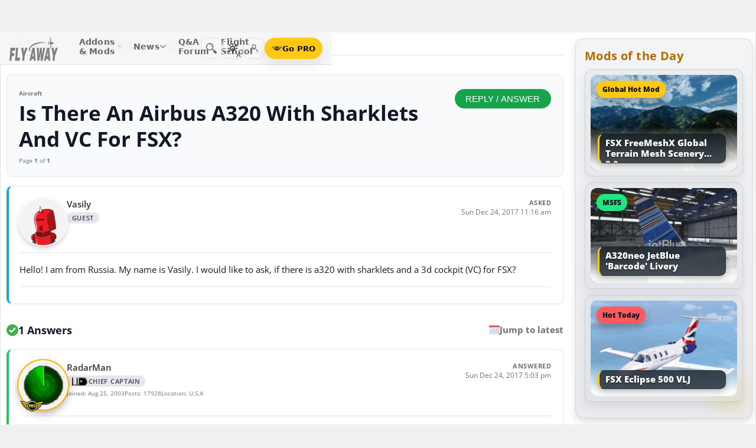

--- FILE ---
content_type: text/html; charset=utf-8
request_url: https://forum.flyawaysimulation.com/forum/topic/40834/is-there-an-airbus-a320-with-sharklets-and-vc-for-fsx/
body_size: 18413
content:
<!DOCTYPE HTML>
<html dir="ltr" lang="en" data-theme="light">
<head>
<meta http-equiv="X-UA-Compatible" content="IE=edge">
<title>Is There An Airbus A320 With Sharklets And VC For FSX? - Flight Simulator X (Aircraft) | Flight Sim Q&amp;A Forum</title>
<meta name="viewport" content="width=device-width, initial-scale=1">
<link rel="preconnect dns-prefetch" href="https://www.googletagmanager.com" crossorigin>
<meta http-equiv="Content-Type" content="text/html; charset=utf-8">

<link rel="stylesheet" href="https://flyawaysimulation.com/themes/FlyAway/style/responsive-global.css?v=2.6031" type="text/css">
<link rel="stylesheet" href="https://forum.flyawaysimulation.com/modules/Forums/templates/subSilver/fasforums.css?v=2.6031" type="text/css">

  <meta property="og:url" content="https://forum.flyawaysimulation.com/forum/topic/40834/is-there-an-airbus-a320-with-sharklets-and-vc-for-fsx/">
  <meta property="og:title" content="Is There An Airbus A320 With Sharklets And VC For FSX? - Flight Simulator X (Aircraft)">
  <meta property="og:description" content="Question titled &quot;Is There An Airbus A320 With Sharklets And VC For FSX? - Flight Simulator X (Aircraft)&quot; posted in the Aircraft forum at Fly Away Simulation.">
  <meta property="og:type" content="website">
  <meta property="og:image" content="https://forum.flyawaysimulation.com/images/flight-sim-qa.jpg">
  <meta property="og:site_name" content="Fly Away Simulation">
  <meta property="twitter:card" content="summary_large_image">
  <meta property="twitter:site" content="@fasflightsim">

<link rel="alternate" type="application/rss+xml" title="Flight Simulator News RSS" href="https://flyawaysimulation.com/backend.php">
<link rel="canonical" href="https://forum.flyawaysimulation.com/forum/topic/40834/is-there-an-airbus-a320-with-sharklets-and-vc-for-fsx/">

<script defer src="https://flyawaysimulation.com/js/js-global.js?v=1.1"></script>
<script async src="https://www.googletagmanager.com/gtag/js?id=G-DV3JLQ0R4V"></script>
<script>
  window.dataLayer = window.dataLayer || [];
  function gtag(){dataLayer.push(arguments);}
  gtag('js', new Date());

  gtag('config', 'G-DV3JLQ0R4V');

</script>

</head>

<body itemscope itemtype="http://schema.org/WebPage">



































<header id="fxnav-header" role="banner">
  <div class="fxnav-shell">
    <!-- Brand -->
    <a class="fxnav-brand" href="https://flyawaysimulation.com/" aria-label="Fly Away Simulation">
      <img class="fxnav-logo" width="310" height="74" src="https://flyawaysimulation.com/images/svg/svgsprite-4.0.svg#flyawaylogo" alt="Fly Away Simulation">
    </a>

    <!-- Mobile toggle -->
    <button class="fxnav-toggle" aria-controls="fxnav-primary" aria-expanded="false" aria-label="Toggle menu">
      <span class="fxnav-burger" aria-hidden="true"></span>
    </button>

    <!-- Primary navigation -->
    <nav class="fxnav-nav" id="fxnav-primary" aria-label="Primary">
      <ul class="fxnav-list" role="menubar">
        <li class="fxnav-item" role="none">
          <a class="fxnav-link" href="https://flyawaysimulation.com/downloads.html" role="menuitem" aria-haspopup="true" aria-expanded="false" aria-controls="fxnav-sub-addons" title="Our add-ons/mods library covering MSFS, FSX, P3D & X-Plane">
            Addons &amp; Mods
            <svg class="fxnav-caret" viewBox="0 0 12 12" aria-hidden="true">
              <path d="M2 4l4 4 4-4" stroke="currentColor" stroke-width="1.5" fill="none" stroke-linecap="round" stroke-linejoin="round"></path>
            </svg>
          </a>
          <ul class="fxnav-sub" id="fxnav-sub-addons" role="menu" aria-label="Addons &amp; Mods" aria-hidden="true">
            <li role="none">
              <a role="menuitem" href="https://flyawaysimulation.com/downloads/msfs/" aria-label="Microsoft Flight Simulator (MSFS) downloads">
                <abbr title="Microsoft Flight Simulator">MSFS</abbr>
              </a>
            </li>
            <li role="none">
              <a role="menuitem" href="https://flyawaysimulation.com/downloads/fsx/" aria-label="Microsoft Flight Simulator X (FSX) downloads">
                <abbr title="Microsoft Flight Simulator X">FSX</abbr>
              </a>
            </li>
            <li role="none">
              <a role="menuitem" href="https://flyawaysimulation.com/downloads/x-plane/" aria-label="X-Plane downloads">X-Plane</a>
            </li>
            <li role="none">
              <a role="menuitem" href="https://flyawaysimulation.com/downloads/p3d/" aria-label="Lockheed Martin Prepar3D (P3D) v6/5/4 downloads">
                <abbr title="Lockheed Martin Prepar3D v6/5/4">P3D</abbr>
              </a>
            </li>
          </ul>
        </li>

        <li class="fxnav-item" role="none">
          <a class="fxnav-link" href="https://flyawaysimulation.com/topics/" role="menuitem" aria-haspopup="true" aria-expanded="false" aria-controls="fxnav-sub-news" title="Flight simulation and related news topics">
            News
            <svg class="fxnav-caret" viewBox="0 0 12 12" aria-hidden="true">
              <path d="M2 4l4 4 4-4" stroke="currentColor" stroke-width="1.5" fill="none" stroke-linecap="round" stroke-linejoin="round"></path>
            </svg>
          </a>
          <ul class="fxnav-sub" id="fxnav-sub-news" role="menu" aria-label="News" aria-hidden="true">
            <li role="none">
              <a role="menuitem" href="https://flyawaysimulation.com/topics/44/microsoft-flight-simulator/" aria-label="Microsoft Flight Simulator (MSFS) news">
                <abbr title="Microsoft Flight Simulator">MSFS</abbr>
              </a>
            </li>
            <li role="none">
              <a role="menuitem" href="https://flyawaysimulation.com/topics/19/microsoft-flight-simulator-x/" aria-label="Microsoft Flight Simulator X (FSX) news">
                <abbr title="Microsoft Flight Simulator X">FSX</abbr>
              </a>
            </li>
            <li role="none">
              <a role="menuitem" href="https://flyawaysimulation.com/topics/23/x-plane/" aria-label="X-Plane news">X-Plane</a>
            </li>
            <li role="none">
              <a role="menuitem" href="https://flyawaysimulation.com/topics/43/prepar3d/" aria-label="Lockheed Martin Prepar3D (P3D) news">
                <abbr title="Lockheed Martin Prepar3D">P3D</abbr>
              </a>
            </li>
            <li role="none"><a role="menuitem" href="https://flyawaysimulation.com/topics/15/editorial/">Editorials</a></li>
          </ul>
        </li>

        <li class="fxnav-item" role="none">
          <a class="fxnav-link" href="https://forum.flyawaysimulation.com/" role="menuitem" title="Flight Sim question and answer forum">Q&amp;A Forum</a>
        </li>

        <li class="fxnav-item" role="none">
          <a class="fxnav-link" href="https://flyawaysimulation.com/flight-school/" role="menuitem" title="Guides, tutorials and walkthroughs for all popular packages">Flight School</a>
        </li>

        <!-- Utilities now shown in the mobile sheet for all <=1100px widths -->
        <li class="fxnav-divider fxnav-util-only" aria-hidden="true"></li>
        <li class="fxnav-section fxnav-util-only" aria-hidden="true">Quick actions</li>

        <!-- Search (in-menu) -->
        <li class="fxnav-item fxnav-util-only" role="none">
          <a class="fxnav-link" href="https://flyawaysimulation.com/search/" role="menuitem">
            <span style="display:inline-flex;align-items:center;gap:10px">
              <img class="fxnav-icon" src="https://flyawaysimulation.com/images/svg/svgsprite-4.0.svg#newsearchicon" alt="">
              <b>Search</b>
            </span>
          </a>
        </li>

                <!-- Theme options (System/Dark/Light) inside menu — testers only -->
        <li class="fxnav-item fxnav-util-only" role="none">
          <a class="fxnav-link" href="#" role="menuitem" aria-haspopup="true" aria-expanded="false" aria-controls="fxnav-sub-theme">
            Theme
            <svg class="fxnav-caret" viewBox="0 0 12 12" aria-hidden="true">
              <path d="M2 4l4 4 4-4" stroke="currentColor" stroke-width="1.5" fill="none" stroke-linecap="round" stroke-linejoin="round"></path>
            </svg>
          </a>
          <ul class="fxnav-sub fxnav-sub-theme" id="fxnav-sub-theme" role="menu" aria-label="Theme" aria-hidden="true">
            <li role="none">
              <label class="fxnav-radio" role="menuitemradio" aria-checked="false">
                <input type="radio" name="fxnav-theme" value="auto">
                <span>System</span>
              </label>
            </li>
            <li role="none">
              <label class="fxnav-radio" role="menuitemradio" aria-checked="false">
                <input type="radio" name="fxnav-theme" value="dark">
                <span>Dark</span>
              </label>
            </li>
            <li role="none">
              <label class="fxnav-radio" role="menuitemradio" aria-checked="false">
                <input type="radio" name="fxnav-theme" value="light">
                <span>Light</span>
              </label>
            </li>
          </ul>
        </li>
        
                  <!-- Login (in-menu on compact) -->
          <li class="fxnav-item fxnav-util-only" role="none">
            <a class="fxnav-link" href="https://flyawaysimulation.com/account/login/" role="menuitem">
              <span style="display:inline-flex;align-items:center;gap:10px">
                <svg class="fxnav-icon" viewBox="0 0 24 24" aria-hidden="true">
                  <circle cx="12" cy="8" r="4" fill="none" stroke="currentColor" stroke-width="1.7"></circle>
                  <path d="M4 20c0-4.2 3.8-7 8-7s8 2.8 8 7" fill="none" stroke="currentColor" stroke-width="1.7" stroke-linecap="round"></path>
                </svg>
                <b>Log in</b>
              </span>
            </a>
          </li>

          <!-- Go PRO CTA (in-menu on compact) -->
          <li class="fxnav-item fxnav-util-only" role="none">
            <a class="fxnav-cta-menu" href="https://flyawaysimulation.com/account/register/" role="menuitem" title="Go PRO — unlock premium downloads and member perks" aria-label="Go PRO">
              <img class="fxnav-cta-icon" src="https://flyawaysimulation.com/images/svg/pro-icon-2025-2.svg" alt="">
              <span>Go PRO</span>
            </a>
          </li>
              </ul>
    </nav>

    <!-- Right cluster: Search, Theme (single icon with dropdown, testers only), Login/User, PRO -->
    <div class="fxnav-right">
      <!-- Search -->
      <a class="fxnav-iconbtn" href="https://flyawaysimulation.com/search/" title="Search" aria-label="Search">
        <img class="fxnav-icon" src="https://flyawaysimulation.com/images/svg/svgsprite-4.0.svg#newsearchicon" alt="">
      </a>

            <!-- Single-icon Theme switcher (Auto/Dark/Light) — testers only -->
      <fxsw-switcher></fxsw-switcher>
      
              <!-- Icon-only login -->
        <a class="fxnav-iconbtn" href="https://flyawaysimulation.com/account/login/" title="Log in" aria-label="Log in">
          <svg class="fxnav-icon" viewBox="0 0 24 24" aria-hidden="true">
            <circle cx="12" cy="8" r="4" fill="none" stroke="currentColor" stroke-width="1.7"></circle>
            <path d="M4 20c0-4.2 3.8-7 8-7s8 2.8 8 7" fill="none" stroke="currentColor" stroke-width="1.7" stroke-linecap="round"></path>
          </svg>
        </a>

        <!-- Compact PRO -->
        <a class="fxnav-cta" href="https://flyawaysimulation.com/account/register/" title="Go PRO — unlock premium downloads and member perks" aria-label="Go PRO">
          <img class="fxnav-cta-icon" src="https://flyawaysimulation.com/images/svg/pro-icon-2025-2.svg" alt="">
          <span>Go PRO</span>
        </a>
          </div>
  </div>

  <!-- Full-viewport overlay (mobile sheet background) -->
  <div class="fxnav-overlay" aria-hidden="true"></div>
</header>

<script>
// tmsw boot: pre-paint theme apply + live OS sync when pref = "auto"
(function(){
  var KEY = 'theme';
  var root = document.documentElement;

  function reportTheme(mode, pref, reason){
    try{
      if (typeof gtag !== 'function') return;

      // User properties (for % of users)
      gtag('set', 'user_properties', {
        theme_mode: mode,  // applied: 'dark'|'light'
        theme_pref: pref   // preference: 'auto'|'dark'|'light'
      });

      // Event (for debugging + % of loads/changes)
      gtag('event', 'theme_state', {
        theme_mode: mode,
        theme_pref: pref,
        theme_reason: reason // 'load' | 'os_change'
      });
    } catch(e){}
  }

  function computeMode(pref, mql){
    if (pref === 'dark' || pref === 'light') return pref;
    return (mql && mql.matches) ? 'dark' : 'light';
  }

  function apply(mode, pref){
    root.setAttribute('data-theme', mode);
    root.setAttribute('data-theme-context', mode);
    root.setAttribute('data-theme-pref', pref);
    root.style.colorScheme = mode;
  }

  try{
    var pref = localStorage.getItem(KEY) || 'auto';
    var mql = window.matchMedia && window.matchMedia('(prefers-color-scheme: dark)');
    var mode = computeMode(pref, mql);

    apply(mode, pref);
    reportTheme(mode, pref, 'load');

    function osChanged(){
      try{
        var p = localStorage.getItem(KEY) || 'auto';
        if (p !== 'auto') return;

        var md = computeMode('auto', mql);

        // prevent duplicate event if nothing changed
        if (root.getAttribute('data-theme') === md) return;

        apply(md, 'auto');
        reportTheme(md, 'auto', 'os_change');
      } catch(e){}
    }

    if (mql){
      if ('addEventListener' in mql) mql.addEventListener('change', osChanged);
      else if ('addListener' in mql) mql.addListener(osChanged);
    }
  }catch(e){}
})();
</script>

<script>
/* FX Nav v4.3.8 interactions (vanilla, full-width sheet) */
(function(){
  const header = document.getElementById('fxnav-header');
  if (!header) return;

  const toggle = header.querySelector('.fxnav-toggle');
  const navPanel = header.querySelector('.fxnav-nav');
  const overlay = header.querySelector('.fxnav-overlay');
  const openClass = 'fxnav-open';
  const isHoverDesktop = () => window.matchMedia('(hover: hover) and (pointer: fine)').matches && window.innerWidth > 1100;

  // Header height -> CSS var for sheet/overlay offset
  const setHeaderVars = () => {
    const h = header.getBoundingClientRect().height || 54;
    header.style.setProperty('--fxnav-h', Math.round(h) + 'px');
  };

  // Initialize header vars (no shrink on scroll)
  setHeaderVars();

  function lockPage(lock){
    if (lock) document.documentElement.classList.add('fxnav-modal-open');
    else document.documentElement.classList.remove('fxnav-modal-open');
  }

  function setExpanded(el, open){
    const trig = el.querySelector(':scope > .fxnav-link[aria-haspopup="true"], :scope > .fxnav-userbtn');
    if (trig) trig.setAttribute('aria-expanded', String(open));
    const sub = el.querySelector(':scope > .fxnav-sub');
    if (sub) sub.setAttribute('aria-hidden', String(!open));
  }

  function closeAll(except){
    const items = header.querySelectorAll('.fxnav-list > .fxnav-item');
    items.forEach(li => {
      if (li !== except){
        li.classList.remove(openClass);
        setExpanded(li, false);
      }
    });
    const user = header.querySelector('.fxnav-user');
    if (user && user !== except){
      user.classList.remove(openClass);
      const ub = user.querySelector('.fxnav-userbtn');
      if (ub) ub.setAttribute('aria-expanded','false');
      const us = user.querySelector('.fxnav-sub-user');
      if (us) us.setAttribute('aria-hidden','true');
    }
  }

  function closeMenu(){
    header.classList.remove('fxnav-is-open');
    if (toggle) toggle.setAttribute('aria-expanded','false');
    if (navPanel) navPanel.setAttribute('aria-hidden','true');
    lockPage(false);
    closeAll();
  }

  // Mobile toggle
  if (toggle){
    toggle.addEventListener('click', () => {
      const open = header.classList.toggle('fxnav-is-open');
      toggle.setAttribute('aria-expanded', String(open));
      if (navPanel) navPanel.setAttribute('aria-hidden', String(!open));
      lockPage(open);
      if (!open) closeAll();
      setHeaderVars();
    });
  }

  // Overlay click closes
  if (overlay){
    overlay.addEventListener('click', closeMenu);
    overlay.addEventListener('touchstart', closeMenu, { passive: true });
  }

  // ESC closes when sheet open
  document.addEventListener('keydown', (e) => {
    if (e.key === 'Escape' && header.classList.contains('fxnav-is-open')) closeMenu();
  });

  const items = Array.from(header.querySelectorAll('.fxnav-list > .fxnav-item'));
  const closeTimers = new WeakMap();

  function clearTimer(el){ const t = closeTimers.get(el); if (t) { clearTimeout(t); closeTimers.delete(el); } }
  function scheduleClose(el){
    clearTimer(el);
    closeTimers.set(el, setTimeout(() => { el.classList.remove(openClass); setExpanded(el,false); }, 160));
  }

  // Top-level items
  items.forEach(li => {
    const link = li.querySelector(':scope > .fxnav-link');
    const sub  = li.querySelector(':scope > .fxnav-sub');
    const hasSub = !!sub;

    if (hasSub && link){
      link.setAttribute('aria-haspopup', 'true');
      link.setAttribute('aria-expanded', 'false');

      // Desktop hover
      li.addEventListener('mouseenter', () => {
        if (isHoverDesktop() && !header.classList.contains('fxnav-is-open')) {
          clearTimer(li); closeAll(li); li.classList.add(openClass); setExpanded(li,true);
        }
      });
      li.addEventListener('mouseleave', () => {
        if (isHoverDesktop() && !header.classList.contains('fxnav-is-open')) scheduleClose(li);
      });
      sub.addEventListener('mouseenter', () => clearTimer(li));
      sub.addEventListener('mouseleave', () => scheduleClose(li));

      // Mobile/touch click (sheet mode)
      link.addEventListener('click', (e) => {
        const usingMobile = !isHoverDesktop() || header.classList.contains('fxnav-is-open');
        if (usingMobile){
          e.preventDefault();
          const willOpen = !li.classList.contains(openClass);
          items.forEach(sib => { if (sib !== li) { sib.classList.remove(openClass); setExpanded(sib,false); } });
          li.classList.toggle(openClass, willOpen);
          setExpanded(li, willOpen);
        }
      });

      // Keyboard
      link.addEventListener('keydown', (e) => {
        if (e.key === 'ArrowDown'){ e.preventDefault(); li.classList.add(openClass); setExpanded(li,true); const first = sub?.querySelector('a, input, button, [tabindex="0"]'); if (first) first.focus(); }
        else if (e.key === 'Escape'){ li.classList.remove(openClass); setExpanded(li,false); link.focus(); }
        else if (e.key === 'ArrowRight'){ e.preventDefault(); focusNextTop(li); }
        else if (e.key === 'ArrowLeft'){ e.preventDefault(); focusPrevTop(li); }
      });
    } else if (link) {
      link.addEventListener('keydown', (e) => {
        if (e.key === 'ArrowRight'){ e.preventDefault(); focusNextTop(li); }
        else if (e.key === 'ArrowLeft'){ e.preventDefault(); focusPrevTop(li); }
      });
    }
  });

  // User dropdown (desktop/tablet)
  const userWrap = header.querySelector('.fxnav-user');
  const userBtn  = header.querySelector('.fxnav-userbtn');
  const userSub  = header.querySelector('.fxnav-sub-user');
  if (userWrap && userBtn){
    userBtn.addEventListener('click', (e) => {
      e.preventDefault();
      const willOpen = !userWrap.classList.contains(openClass);
      closeAll();
      userWrap.classList.toggle(openClass, willOpen);
      userBtn.setAttribute('aria-expanded', String(willOpen));
      if (userSub) userSub.setAttribute('aria-hidden', String(!willOpen));
    });
    userWrap.addEventListener('mouseenter', () => {
      if (isHoverDesktop()) {
        clearTimer(userWrap); closeAll(userWrap); userWrap.classList.add(openClass); userBtn.setAttribute('aria-expanded','true'); if (userSub) userSub.setAttribute('aria-hidden','false');
      }
    });
    userWrap.addEventListener('mouseleave', () => {
      if (isHoverDesktop()) scheduleClose(userWrap);
    });
  }

  function topTriggers(){ return Array.from(header.querySelectorAll('.fxnav-list > .fxnav-item > .fxnav-link')); }
  function focusNextTop(currentLi){ const tops = topTriggers(); const idx = tops.findIndex(a => currentLi.contains(a)); const next = tops[(idx+1)%tops.length]; if (next) next.focus(); }
  function focusPrevTop(currentLi){ const tops = topTriggers(); const idx = tops.findIndex(a => currentLi.contains(a)); const prev = tops[(idx-1+tops.length)%tops.length]; if (prev) prev.focus(); }

  // Outside click closes (desktop)
  document.addEventListener('click', (e) => {
    if (!header.contains(e.target)) {
      closeMenu();
    }
  });

  // Resize/orientation cleanup
  window.addEventListener('resize', () => {
    setHeaderVars();
    if (window.innerWidth > 1100) {
      closeMenu();
    }
  });

  // Compact theme radios inside hamburger (present only for testers)
  const THEME_KEY = 'theme';
  const themeRadios = header.querySelectorAll('input[name="fxnav-theme"]');
  function getPref(){ try { return localStorage.getItem(THEME_KEY) || 'auto'; } catch { return 'auto'; } }
  function setPref(v){ try { localStorage.setItem(THEME_KEY, v); } catch {} }

  function applyThemePref(pref){
    setPref(pref);
    const sw = document.querySelector('fxsw-switcher');
    if (sw && typeof sw.apply === 'function') {
      sw.apply(pref);
    } else {
      const darkMql = window.matchMedia ? window.matchMedia('(prefers-color-scheme: dark)') : null;
      const systemDark = darkMql ? darkMql.matches : false;
      const mode = (pref === 'dark' || (pref === 'auto' && systemDark)) ? 'dark' : (pref === 'light' ? 'light' : 'light');
      const html = document.documentElement;
      html.setAttribute('data-theme', mode);
      html.setAttribute('data-theme-context', mode);
      html.setAttribute('data-theme-pref', pref);
      html.style.colorScheme = mode;
      window.dispatchEvent(new CustomEvent('tmsw:theme', { detail: { pref, mode } }));
    }
  }
  function syncThemeRadios(pref){
    themeRadios.forEach(r => { r.checked = (r.value === pref); r.closest('.fxnav-radio')?.setAttribute('aria-checked', r.checked ? 'true' : 'false'); });
  }
  if (themeRadios.length){
    syncThemeRadios(getPref());
    themeRadios.forEach(r => {
      r.addEventListener('change', (e) => {
        if (e.target && e.target.checked){
          applyThemePref(e.target.value);
          syncThemeRadios(e.target.value);
        }
      });
    });
    // Keep radios in sync if theme changes elsewhere
    window.addEventListener('tmsw:theme', (e) => { if (e.detail && e.detail.pref) syncThemeRadios(e.detail.pref); });
  }

  // Init aria-hidden for panel and submenus
  if (navPanel) navPanel.setAttribute('aria-hidden', 'true');
  header.querySelectorAll('.fxnav-sub').forEach(ul => { ul.setAttribute('aria-hidden','true'); });
})();
</script>

<script>
/* Single-icon Theme Switcher (Auto/Dark/Light) — testers only */
(() => {
  const STORAGE_KEY = 'theme';
  const SWITCH_TAG = 'fxsw-switcher';
  const POPOVER_TAG = 'fxsw-popover';

  const storage = {
    get(){ try { return localStorage.getItem(STORAGE_KEY) || 'auto'; } catch { return 'auto'; } },
    set(v){ try { localStorage.setItem(STORAGE_KEY, v); } catch {} }
  };

  const mqlDark = window.matchMedia ? window.matchMedia('(prefers-color-scheme: dark)') : null;
  const systemPrefersDark = () => mqlDark ? mqlDark.matches : false;
  const computeMode = pref => (pref === 'dark' || pref === 'light') ? pref : (systemPrefersDark() ? 'dark' : 'light');

	
	  // --- GA helper: manual theme changes ---
  function gaReportTheme(pref, mode, reason){
    try{
      if (typeof gtag !== 'function') return;
      gtag('set', 'user_properties', {
        theme_mode: mode,   // 'dark' | 'light' (applied)
        theme_pref: pref    // 'auto' | 'dark' | 'light' (user choice)
      });
      gtag('event', 'theme_state', {
        theme_mode: mode,
        theme_pref: pref,
        theme_reason: reason // 'manual'
      });
    } catch(e){}
  }
	
  function applyTheme(pref) {
    const html = document.documentElement;
    const theMode = computeMode(pref);
    const reduce = window.matchMedia && window.matchMedia('(prefers-reduced-motion: reduce)').matches;
    const doApply = () => {
      html.setAttribute('data-theme', theMode);
      html.setAttribute('data-theme-context', theMode);
      html.setAttribute('data-theme-pref', pref);
      html.style.colorScheme = theMode;
      window.dispatchEvent(new CustomEvent('tmsw:theme', { detail: { pref, mode: theMode } }));
    };
    if ('startViewTransition' in document && !reduce) document.startViewTransition(doApply); else doApply();
  }

  if (!customElements.get(POPOVER_TAG)) {
    class FxswPopover extends HTMLElement {
      constructor(){
        super();
        const root = this.attachShadow({ mode: 'closed' });
        root.innerHTML = `
          <style>
            :host{ position: fixed; inset: auto auto; z-index: 2147483647; contain: content; }
            *,*::before,*::after{ box-sizing: border-box; }
            .panel{
              width: 240px; max-width: calc(100vw - 16px);
              border-radius: 12px; border: 1px solid var(--bdr);
              background: var(--surface);
              -webkit-backdrop-filter: blur(10px);
              backdrop-filter: blur(10px);
              box-shadow: var(--shd);
              padding: 6px; opacity: 0; transform: translateY(-6px);
              transition: opacity .18s ease, transform .18s ease;
              color: var(--fg);
              font: 600 13px/1.2 system-ui, -apple-system, "Segoe UI", Roboto, Helvetica, Arial, sans-serif;
            }
            .open{ opacity: 1; transform: translateY(0); }
            .arrow{ position: absolute; width: 12px; height: 12px; background: var(--surface); transform: rotate(45deg); border-left: 1px solid var(--bdr); border-top: 1px solid var(--bdr); }
            .list{ margin:0; padding:4px; display:grid; gap:2px; border:0; }
            .item{ display:flex; align-items:center; gap:10px; border-radius:10px; padding:10px; cursor:pointer; user-select:none; outline:none; text-decoration:none; }
            .item:hover{ background: var(--hover); }
            .item:focus-visible{ box-shadow: 0 0 0 2px var(--focus) inset; }
            .ico{ width:18px; height:18px; display:grid; place-items:center; color:var(--fg); }
            .txt{ display:flex; flex-direction:column; }
            .txt b{ font-weight:700; }
            .txt small{ font:500 11px/1.2 system-ui,-apple-system,"Segoe UI",Roboto,Helvetica,Arial,sans-serif; color:var(--fg-dim); }
            .chk{ margin-left:auto; width:16px; height:16px; border-radius:9999px; border:1.5px solid var(--bdr); display:grid; place-items:center; color:var(--fg); }
            /* FIX: Only show the tick for the selected option */
            .chk svg{ opacity:0; transform: scale(.75); transition: opacity .14s ease, transform .2s ease; }
            input{ position:absolute; opacity:0; pointer-events:none; }
            input:checked + .row .chk{ background: var(--fg); color: var(--surface); border-color: transparent; }
            input:checked + .row .chk svg{ opacity:1; transform: scale(1); }
            :host([data-mode="dark"])  { --surface: rgba(11,16,22,.98); --bdr: rgba(255,255,255,.12); --fg:#e7ecf7; --fg-dim:#aeb6c6; --hover: rgba(255,255,255,.08); --focus: rgba(255,255,255,.35); --shd: 0 18px 44px rgba(0,0,0,.55); }
            :host([data-mode="light"]) { --surface: #f6f6f6;              --bdr: #E2E2E2;                 --fg:#151922;  --fg-dim:#6F6F6F;  --hover: rgba(0,0,0,.06);  --focus: rgba(0,0,0,.45);  --shd: 0 14px 32px rgba(0,0,0,.12); }
            @media (max-width: 420px){ .panel{ width: min(240px, calc(100vw - 16px)); } }
            @media (prefers-reduced-motion: reduce){ .panel{ transition:none; } }
          </style>
          <div class="panel" role="dialog" aria-label="Theme" aria-modal="false">
            <div class="arrow"></div>
            <fieldset class="list" role="radiogroup" aria-label="Theme options">
              <label class="item">
                <input type="radio" name="fxsw-theme" value="auto">
                <span class="row" style="display:flex;align-items:center;gap:10px;width:100%">
                  <span class="ico" aria-hidden="true">
                    <svg width="18" height="18" viewBox="0 0 24 24" fill="none" stroke="currentColor" stroke-width="1.6" stroke-linecap="round" stroke-linejoin="round">
                      <rect x="3" y="4" width="18" height="12" rx="2"></rect><path d="M7 20h10"></path>
                    </svg>
                  </span>
                  <span class="txt"><b>System</b><small>Follow OS</small></span>
                  <span class="chk" aria-hidden="true">
                    <svg width="12" height="12" viewBox="0 0 12 12" fill="none" stroke="currentColor" stroke-width="2" stroke-linecap="round" stroke-linejoin="round"><path d="m2.2 6.2 2.2 2.3 5-5.1"/></svg>
                  </span>
                </span>
              </label>
              <label class="item">
                <input type="radio" name="fxsw-theme" value="dark">
                <span class="row" style="display:flex;align-items:center;gap:10px;width:100%">
                  <span class="ico" aria-hidden="true">
                    <svg width="18" height="18" viewBox="0 0 18 18" fill="currentColor"><path d="M10.9 1.5a7.4 7.4 0 1 0 5.6 12.9A7.1 7.1 0 0 1 10.9 1.5z"/></svg>
                  </span>
                  <span class="txt"><b>Dark</b><small>Always dark</small></span>
                  <span class="chk" aria-hidden="true">
                    <svg width="12" height="12" viewBox="0 0 12 12" fill="none" stroke="currentColor" stroke-width="2" stroke-linecap="round" stroke-linejoin="round"><path d="m2.2 6.2 2.2 2.3 5-5.1"/></svg>
                  </span>
                </span>
              </label>
              <label class="item">
                <input type="radio" name="fxsw-theme" value="light">
                <span class="row" style="display:flex;align-items:center;gap:10px;width:100%">
                  <span class="ico" aria-hidden="true">
                    <svg width="18" height="18" viewBox="0 0 18 18" fill="none" stroke="currentColor" stroke-width="1.5" stroke-linecap="round" stroke-linejoin="round">
                      <circle cx="9" cy="9" r="3.5"></circle>
                      <path d="M9 1.25v2.2M9 14.55v2.2M1.25 9h2.2M14.55 9h2.2M3.2 3.2l1.6 1.6M13.2 13.2l1.6 1.6M3.2 14.8L4.8 13.2M13.2 4.8l1.6-1.6"></path>
                    </svg>
                  </span>
                  <span class="txt"><b>Light</b><small>Always light</small></span>
                  <span class="chk" aria-hidden="true">
                    <svg width="12" height="12" viewBox="0 0 12 12" fill="none" stroke="currentColor" stroke-width="2" stroke-linecap="round" stroke-linejoin="round"><path d="m2.2 6.2 2.2 2.3 5-5.1"/></svg>
                  </span>
                </span>
              </label>
            </fieldset>
          </div>
        `;
        this._root = root;
        this._panel = root.querySelector('.panel');
        this._arrow = root.querySelector('.arrow');
        root.addEventListener('change', e => {
          const t = e.target;
          if (t && t.name === 'fxsw-theme') {
            this.dispatchEvent(new CustomEvent('fxsw:select', { detail: t.value, bubbles: true, composed: true }));
          }
        });
      }
      set mode(v){ this.setAttribute('data-mode', (v === 'dark') ? 'dark' : 'light'); }
      open(anchorRect){
        const margin = 10;
        const vw = Math.max(document.documentElement.clientWidth, window.innerWidth || 0);
        const vh = Math.max(document.documentElement.clientHeight, window.innerHeight || 0);
        const width = 240, estH = 152;
        const x = Math.max(8, Math.min(vw - 8 - width, anchorRect.right - width));
        let y = anchorRect.bottom + margin; if (y + estH > vh - 8) y = anchorRect.top - margin - estH;
        this.style.left = Math.round(x) + 'px'; this.style.top = Math.round(y) + 'px';
        const ax = Math.min(width - 20, Math.max(14, anchorRect.left + anchorRect.width / 2 - x));
        this._arrow.style.left = (ax - 6) + 'px';
        if (y >= anchorRect.bottom) { this._arrow.style.top = '-6px'; this._arrow.style.transform = 'rotate(45deg)'; }
        else { this._arrow.style.top = 'calc(100% - 6px)'; this._arrow.style.transform = 'rotate(225deg)'; }
        this._panel.classList.add('open');
      }
      close(){ this._panel && this._panel.classList.remove('open'); }
      check(pref){
        const inputs = this._root ? this._root.querySelectorAll('input[name="fxsw-theme"]') : null;
        if (inputs) inputs.forEach(i => { i.checked = (i.value === pref); });
      }
      focusChecked(){
        const el = this._root ? this._root.querySelector('input[name="fxsw-theme"]:checked') : null;
        if (el) el.focus({ preventScroll: true });
      }
    }
    customElements.define(POPOVER_TAG, FxswPopover);
  }

  if (!customElements.get(SWITCH_TAG)) {
    class FxswSwitcher extends HTMLElement {
      constructor(){
        super();
        const root = this.attachShadow({ mode: 'closed' });
        this._pref = 'auto';
        this._mode = computeMode(this._pref);
        root.innerHTML = `
          <style>
            :host{ display:inline-block; contain: layout paint style; isolation:isolate; }
            *,*::before,*::after{ box-sizing: border-box; }
            .btn{
              -webkit-tap-highlight-color: transparent;
              position:relative; display:grid; place-items:center;
              width:36px; height:36px; border-radius:10px;
              border:1px solid var(--bdr); background:var(--bg); color:var(--fg);
              cursor:pointer;
              transition: background .18s ease, border-color .18s ease, transform .08s ease;
            }
            .btn:hover{ background: var(--hover); }
            .btn:active{ transform: translateY(1px); }
            .btn:focus-visible{ outline:2px solid var(--focus); outline-offset:2px; }
            .ic{ position:absolute; inset:0; display:grid; place-items:center; }
            .sun,.moon{ transition: opacity .28s ease, transform .45s ease; }
            :host([data-mode="light"]) .sun{ opacity:1; transform:rotate(0) scale(1); }
            :host([data-mode="light"]) .moon{ opacity:0; transform:rotate(-90deg) scale(.7); }
            :host([data-mode="dark"])  .sun{ opacity:0; transform:rotate(90deg) scale(.7); }
            :host([data-mode="dark"])  .moon{ opacity:1; transform:rotate(0) scale(1); }
            .btn::after{
              content: attr(data-badge);
              position:absolute; right:-2px; bottom:-2px; min-width:16px; height:16px; padding:0 4px;
              border-radius:12px; border:1px solid var(--bdr);
              background: var(--bg); color: var(--fg-dim);
              font:700 10px/16px system-ui,-apple-system,"Segoe UI",Roboto,Helvetica,Arial,sans-serif;
              display:grid; place-items:center;
            }
            :host([data-mode="dark"])  { --bg: transparent; --bdr: rgba(255,255,255,.12); --fg:#e7ecf7; --fg-dim:#aeb6c6; --hover: rgba(255,255,255,.08); --focus: rgba(255,255,255,.35); }
            :host([data-mode="light"]) { --bg: transparent; --bdr: #E2E2E2;                 --fg:#151922;  --fg-dim:#6F6F6F;  --hover: rgba(0,0,0,.06);  --focus: rgba(0,0,0,.45); }
          </style>
          <button class="btn" aria-haspopup="dialog" aria-expanded="false" title="Change theme" data-badge="A">
            <span class="ic sun" aria-hidden="true">
              <svg width="18" height="18" viewBox="0 0 18 18" fill="none" stroke="currentColor" stroke-width="1.5" stroke-linecap="round" stroke-linejoin="round">
                <circle cx="9" cy="9" r="3.5"></circle>
                <path d="M9 1.25v2.2M9 14.55v2.2M1.25 9h2.2M14.55 9h2.2M3.2 3.2l1.6 1.6M13.2 13.2l1.6 1.6M3.2 14.8L4.8 13.2M13.2 4.8l1.6-1.6"></path>
              </svg>
            </span>
            <span class="ic moon" aria-hidden="true">
              <svg width="18" height="18" viewBox="0 0 18 18" fill="currentColor">
                <path d="M10.9 1.5a7.4 7.4 0 1 0 5.6 12.9A7.1 7.1 0 0 1 10.9 1.5z"></path>
              </svg>
            </span>
          </button>
        `;
        this._root = root;
        this._btn = root.querySelector('.btn');
        this._btn.addEventListener('click', () => this.toggleMenu());
        this._btn.addEventListener('keydown', e => {
          if (e.key === 'ArrowDown' || e.key === 'Enter' || e.key === ' ') { e.preventDefault(); this.openMenu(); }
        });

        this._mqlHandler = () => { if (this._pref === 'auto') this.apply('auto'); };
        if (mqlDark) {
          if ('addEventListener' in mqlDark) mqlDark.addEventListener('change', this._mqlHandler);
          else if ('addListener' in mqlDark) mqlDark.addListener(this._mqlHandler);
        }

        this.apply(storage.get());
      }

      disconnectedCallback(){
        if (mqlDark) {
          if ('removeEventListener' in mqlDark) mqlDark.removeEventListener('change', this._mqlHandler);
          else if ('removeListener' in mqlDark) mqlDark.removeListener(this._mqlHandler);
        }
      }

      apply(pref){
        this._pref = pref;
        this._mode = computeMode(pref);
        applyTheme(pref);
        this.setAttribute('data-mode', this._mode);
        const badge = (pref === 'auto') ? 'A' : (pref === 'dark' ? 'D' : 'L');
        this._btn.setAttribute('data-badge', badge);
        const label = pref === 'auto' ? `Theme: System (${this._mode})` : `Theme: ${this._mode}`;
        this._btn.setAttribute('aria-label', label);
      }

      toggleMenu(){ this._menuOpen ? this.closeMenu() : this.openMenu(); }

      openMenu(){
        if (this._menuOpen) return;
        const Pop = customElements.get(POPOVER_TAG);
        const pop = this._pop = new Pop();
        pop.mode = this._mode;
        pop.check && pop.check(this._pref);
        document.body.appendChild(pop);
        pop.open(this.getBoundingClientRect());
        this._btn.setAttribute('aria-expanded', 'true');
        this._menuOpen = true;
        setTimeout(() => pop.focusChecked && pop.focusChecked(), 0);

                this._onSelect = (e) => {
          const pref = e.detail;

          // avoid noisy duplicate events if user re-selects current option
          if (pref === this._pref) { this.closeMenu(); return; }

          storage.set(pref);
          this.apply(pref);

          // this._mode is updated by this.apply(pref)
          gaReportTheme(pref, this._mode, 'manual');

          this.closeMenu();
        };
        this._onDocKey = (e) => { if (e.key === 'Escape') { this.closeMenu(); this.focus(); } }
        this._onDocClick = (e) => { if (!pop.contains(e.target)) this.closeMenu(); }
        this._onScroll = () => { pop.open(this.getBoundingClientRect()); };

        pop.addEventListener('fxsw:select', this._onSelect);
        document.addEventListener('keydown', this._onDocKey);
        document.addEventListener('mousedown', this._onDocClick, true);
        document.addEventListener('touchstart', this._onDocClick, { capture: true, passive: true });
        window.addEventListener('scroll', this._onScroll, true);
        window.addEventListener('resize', this._onScroll);
      }

      closeMenu(){
        if (!this._menuOpen) return;
        const pop = this._pop;
        if (pop && pop.parentNode) { pop.close(); pop.remove(); }
        document.removeEventListener('keydown', this._onDocKey);
        document.removeEventListener('mousedown', this._onDocClick, true);
        document.removeEventListener('touchstart', this._onDocClick, { capture: true });
        window.removeEventListener('scroll', this._onScroll, true);
        window.removeEventListener('resize', this._onScroll);
        this._btn.setAttribute('aria-expanded', 'false');
        this._menuOpen = false;
      }

      focus(){ try { this._btn.focus(); } catch{} }
    }
    customElements.define(SWITCH_TAG, FxswSwitcher);
  }

  applyTheme(storage.get());
  window.addEventListener('storage', (e) => {
    if (e.key === STORAGE_KEY) {
      const pref = e.newValue || 'auto';
      applyTheme(pref);
      const sw = document.querySelector(SWITCH_TAG);
      if (sw && sw.apply) sw.apply(pref);
    }
  });
})();
</script>



























	
							
						
       <div id="wrap">









       
       <div class="openleft">
<div id="breadcrumbs">
<ul>
<li><a href="https://forum.flyawaysimulation.com/">Q&amp;A Forum</a></li>
<li><a href="https://forum.flyawaysimulation.com/#flight-simulator-x">Flight Simulator X</a></li>
<li><a href="https://forum.flyawaysimulation.com/forum/28/flight-simulator-x-aircraft/">Aircraft</a></li>
</ul>

<script type="application/ld+json">
{
  "@context": "https://schema.org",
  "@type": "BreadcrumbList",
  "itemListElement": [{
    "@type": "ListItem",
    "position": 1,
    "name": "Q&amp;A Forum",
    "item": "https://forum.flyawaysimulation.com/"
  },{
    "@type": "ListItem",
    "position": 2,
    "name": "Flight Simulator X",
    "item": "https://forum.flyawaysimulation.com/#flight-simulator-x"
  },{
    "@type": "ListItem",
    "position": 3,
    "name": "Aircraft",
    "item": "https://forum.flyawaysimulation.com/forum/28/flight-simulator-x-aircraft/"
  }]
}
</script>

</div>









<a id="top"></a>


<div class="clear"></div>
<style>
/* =========================================================
   MODERN TOPIC / Q&A LAYOUT
   =======================================================*/

/* Wrapper */

.topic-page {
  width: 100%;
  max-width: 100%;
  margin: 0 auto 3rem auto;
  padding: 0;
}

/* Header / hero */

.topic-header {
  display: flex;
  flex-wrap: wrap;
  justify-content: space-between;
  gap: 1rem;
  padding: 1.5rem 1.25rem 1.25rem;
  margin-top: 2rem;
  margin-bottom: 1.75rem;
  border-radius: 10px;
  border: 1px solid #e5e7eb;
  background: #f9fafb;
}

.topic-header-left {
  flex: 1 1 260px;
  min-width: 0;
}

.topic-header-right {
  display: flex;
  flex-direction: column;
  align-items: flex-end;
  gap: 0.5rem;
  flex: 0 0 auto;
}

.topic-breadcrumb {
  margin: 0 0 .25rem 0;
}

.topic-breadcrumb-link {
  color: #6b7280;
  text-decoration: none;
}

.topic-breadcrumb-link:hover {
  text-decoration: underline;
  color: #4b5563;
}

.topic-title {
  margin: 0 0 .5rem 0;
  font-size: clamp(1.6rem, 2vw + 1rem, 2.2rem);
  line-height: 1.25;
  color: #111827;
}

.topic-header-meta {
  display: flex;
  flex-wrap: wrap;
  gap: .75rem;
  align-items: center;
  margin-top: .25rem;
  color: #6b7280;
}

.topic-header-meta .topic-watch a {
  color: inherit;
}

/* Top reply button (form + button) */

.topic-reply-form {
  margin: 0;
}

.topic-reply-btn {
  display: inline-flex;
  align-items: center;
  justify-content: center;
  padding: 0.5rem 1.1rem !important;
  border-radius: 9999px !important;
  font-size: 0.95rem !important;
  font-weight: 500 !important;
  border: 1px solid #16a34a !important;
  background: #16a34a !important;
  color: #ffffff !important;
  text-decoration: none !important;
  white-space: nowrap !important;
  cursor: pointer !important;

  box-shadow: none !important;
  text-shadow: none !important;
  background-image: none !important;
  outline: none !important;
}

.topic-reply-btn:hover {
  background: #15803d !important;
  border-color: #15803d !important;
  text-decoration: none !important;
}

.topic-pagination-wrapper {
  max-width: 100%;
  text-align: right;
}

.topic-pagination-wrapper .pagination {
  display: inline-block;
}

/* Main area */

.topic-main {
  display: block;
}

/* Post cards (question + answers) */

.post-card {
  position: relative;
  margin-bottom: 1.5rem;
  padding: 1.25rem 1.25rem 1rem;
  border-radius: 10px;
  border: 1px solid #e5e7eb;
  background-color: #ffffff;
  box-shadow: 0 1px 2px rgba(15,23,42,0.04);
}

/* Distinguish question vs answers */

.post-card.question {
  border-left: 4px solid #0ea5e9;
  padding-left: 1.125rem;
}

.post-card.answer {
  border-left: 4px solid #22c55e;
  padding-left: 1.125rem;
}

/* Header inside each card */

.post-card-header {
  display: flex;
  flex-wrap: wrap;
  align-items: flex-start;
  justify-content: space-between;
  gap: 0.75rem;
  padding-bottom: 0.75rem;
  border-bottom: 1px solid #e5e7eb;
  margin-bottom: 0.75rem;
}

/* Author block */

.post-author {
  display: flex;
  align-items: flex-start;
  gap: 0.75rem;
  min-width: 0;
}

/* Avatar wrapper – carries commenttitlepro for PRO users */
.post-avatar-wrap {
  position: relative;
  width: 80px;
  height: 80px;
  flex-shrink: 0;
}

/* Base avatar; visual style from .commentimage */
.post-avatar {
  width: 80px;
  height: 80px;
  border-radius: 9999px;
  object-fit: cover;
}

/* Author info */

.post-author-info {
  min-width: 0;
}

.post-author-name-row {
  display: flex;
  flex-wrap: wrap;
  align-items: center;
  gap: 0.4rem;
}

.post-author-name {
  font-weight: 600;
  font-size: 0.95rem;
}

.post-author-badges {
  display: inline-flex;
  align-items: center;
  gap: 0.25rem;
}

.post-author-meta {
  margin-top: 0.15rem;
  display: flex;
  flex-wrap: wrap;
  gap: 0.4rem;
  color: #6b7280;
}

.post-author-meta .metadata {
  white-space: nowrap;
}

.post-author-expert {
  margin-top: 0.25rem;
}

/* Rank pill under the username */
.post-author-rank-row {
  margin-top: 0.25rem;
  display: inline-flex;
  align-items: center;
  gap: 0.35rem;
  padding: 0.12rem 0.55rem;
  border-radius: 9999px;
  background: #e5e7eb;
  color: #374151;
  font-size: 0.7rem;
  font-weight: 600;
  text-transform: uppercase;
  letter-spacing: 0.06em;
}

/* Hide pill completely when there is no rank */
.post-author-rank-row:empty {
  display: none;
}

/* Rank icon inside the rank pill */
.post-author-rank-row img.rank-icon {
  height: 14px;
  width: auto;
  display: block;
}

/* Right side of header: "Asked/Answered" + date */

.post-header-meta {
  display: flex;
  flex-direction: column;
  align-items: flex-end;
  gap: 0.15rem;
  text-align: right;
  color: #6b7280;
}

.post-type-label {
  text-transform: uppercase;
  letter-spacing: 0.04em;
  font-size: 0.7rem;
  font-weight: 700;
}

.post-date {
  font-size: 0.75rem;
}

/* Post body */

.post-card-body {
  font-size: 0.95rem;
  line-height: 1.8;
  color: #111827;
}

.post-card-body p,
.post-card-body li {
  font-size: 0.95rem;
  line-height: 1.8;
}

.post-card-body .post-edited {
  display: block;
  margin-top: 0.75rem;
  color: #6b7280;
}

/* Signature (already wrapped in .signature from PHP) */

.post-card-body .signature {
  margin-top: 1rem;
}

/* Footer (icons/links) */

.post-card-footer {
  display: flex;
  flex-wrap: wrap;
  justify-content: space-between;
  gap: 0.5rem;
  margin-top: 0.75rem;
  padding-top: 0.75rem;
  border-top: 1px solid #e5e7eb;
  font-size: 0.8rem;
  color: #6b7280;
}

/* Override old .postoptions float inside new layout */

.post-card-footer .postoptions {
  float: none;
  display: flex;
  flex-wrap: wrap;
  justify-content: flex-end;
  gap: 0.25rem;
}

/* Global reply block (legacy, used under question) + ask-new-question + related */

.replytoquestion {
  margin: 2rem 0 1rem;
}

.topic-ask-more {
  margin: 2.5rem 0 1.5rem;
}

.topic-related {
  margin-top: 2rem;
}

.topic-footer {
  margin-top: 1.5rem;
  display: flex;
  flex-wrap: wrap;
  gap: 0.75rem;
  align-items: center;
  justify-content: space-between;
}

/* Responsive tweaks */

@media (max-width: 768px) {
  .topic-header {
    padding: 1.25rem 1rem;
  }

  .topic-header-right {
    align-items: stretch;
  }

  .topic-pagination-wrapper {
    text-align: left;
  }

  .topic-page {
    padding-inline: 0.75rem;
  }

  .post-card {
    padding: 1rem 0.9rem 0.85rem;
  }

  .post-card-header {
    flex-direction: column;
    align-items: flex-start;
  }

  .post-header-meta {
    align-items: flex-start;
    text-align: left;
  }
}

/* Even narrower */

@media (max-width: 480px) {
  .post-author {
    gap: 0.6rem;
  }

  .post-author-name {
    font-size: 0.9rem;
  }

  .post-author-meta {
    font-size: 0.7rem;
  }

  .post-card-body {
    font-size: 0.9rem;
  }

  .post-card-body p,
  .post-card-body li {
    font-size: 0.9rem;
  }
}

/* =========================================================
   EXPERT HIGHLIGHT – LIGHT MODE
   =======================================================*/

.post-card.expert {
  background-color: #f0fdf4;
  border-color: #bbf7d0;
  box-shadow: 0 0 0 1px rgba(34,197,94,0.18);
}

.post-card.expert .post-card-header {
  border-bottom-color: rgba(34,197,94,0.25);
}

.post-card.expert .post-type-label {
  color: #16a34a;
}

/* =========================================================
   DARK MODE OVERRIDES FOR THE NEW LAYOUT
   =======================================================*/

html[data-theme="dark"] .topic-header {
  background: #020617;
  border-color: #1f2937;
  box-shadow: 0 1px 3px rgba(15,23,42,0.7);
}

html[data-theme="dark"] .topic-breadcrumb-link {
  color: #9ca3af;
}

html[data-theme="dark"] .topic-breadcrumb-link:hover {
  color: #e5e7eb;
}

html[data-theme="dark"] .topic-title {
  color: #f9fafb;
}

html[data-theme="dark"] .topic-header-meta {
  color: #9ca3af;
}

/* Top reply button */

html[data-theme="dark"] .topic-reply-btn {
  background: #1f8e4d !important;
  border-color: #16a34a !important;
  color: #f9fafb !important;
}

html[data-theme="dark"] .topic-reply-btn:hover {
  background: #15803d !important;
  border-color: #15803d !important;
}

/* Post cards */

html[data-theme="dark"] .post-card {
  background-color: #020617;
  border-color: #1f2937;
  box-shadow: 0 1px 4px rgba(15,23,42,0.8);
}

html[data-theme="dark"] .post-card-header {
  border-bottom-color: #1f2937;
}

html[data-theme="dark"] .post-card-footer {
  border-top-color: #1f2937;
  color: #9ca3af;
}

/* Question / answer accents */

html[data-theme="dark"] .post-card.question {
  border-left-color: #0ea5e9;
}

html[data-theme="dark"] .post-card.answer {
  border-left-color: #22c55e;
}

/* Expert highlight – dark mode */

html[data-theme="dark"] .post-card.expert {
  background-color: #02130d;
  border-color: #22c55e;
  box-shadow: 0 0 0 1px rgba(34,197,94,0.22);
}

html[data-theme="dark"] .post-card.expert .post-card-header {
  border-bottom-color: rgba(34,197,94,0.25);
}

html[data-theme="dark"] .post-card.expert .post-type-label {
  color: #4ade80;
}

html[data-theme="dark"] .post-card.expert .post-author-name {
  color: #e5e7eb;
}

/* Text in body */

html[data-theme="dark"] .post-card-body {
  color: #e5e7eb;
}

html[data-theme="dark"] .post-card-body .post-edited {
  color: #9ca3af;
}

/* Author info */

html[data-theme="dark"] .post-author-meta {
  color: #9ca3af;
}

html[data-theme="dark"] .post-author-rank-row {
  background: #111827;
  color: #e5e7eb;
}

/* Footer icons / links */

html[data-theme="dark"] .post-footer-left,
html[data-theme="dark"] .post-footer-right {
  color: #9ca3af;
}

/* Topic footer / ask-more */

html[data-theme="dark"] .topic-footer {
  color: #9ca3af;
}



/* Answers header (first answer) */

.answers-header {
  display: flex;
  flex-wrap: wrap;
  align-items: center;
  justify-content: space-between;
  gap: 1rem;
  margin: 2rem 0 1.25rem;
}

.answers-title {
  margin: 0;
  font-size: 1.1rem;
  display: inline-flex;
  align-items: center;
  gap: 0.5rem;
  color: #111827;
}

.answers-title-icon {
  width: 20px;
  height: 20px;
  flex-shrink: 0;
}

.answers-jump-latest {
  font-size: 0.95rem;
}

.answers-jump-link {
  display: inline-flex;
  align-items: center;
  gap: 0.4rem;
  color: #4b5563;
  text-decoration: none;
}

.answers-jump-link:hover {
  color: #111827;
  text-decoration: underline;
}

.answers-jump-icon {
  width: 18px;
  height: 18px;
  flex-shrink: 0;
}

/* Reply button icon under the question */

.respondtoquestion-icon {
  width: 20px;
  height: 20px;
  margin-left: 0.5rem;
  vertical-align: middle;
}

/* Responsive: stack answers header on small screens */

@media (max-width: 600px) {
  .answers-header {
    flex-direction: column;
    align-items: flex-start;
  }

  .answers-jump-latest {
    margin-top: 0.35rem;
  }
}

/* Dark mode for answers header */

html[data-theme="dark"] .answers-title {
  color: #f9fafb;
}

html[data-theme="dark"] .answers-jump-link {
  color: #9ca3af;
}

html[data-theme="dark"] .answers-jump-link:hover {
  color: #e5e7eb;
}

/* =========================================================
   GLOBAL COMMENT / PRO STYLES – EXACTLY LIKE REST OF SITE
   =======================================================*/

.commentimage {
  float: right;
  width: 80px;
  height: 80px;
  border-radius: 50%!important;
  display: block;

  /* Light mode base */
  background-color: #f3f3f3;
  box-shadow:
    0 0 0 2px rgba(255, 255, 255, 0.8),
    0 4px 10px rgba(0, 0, 0, 0.25);

  object-fit: cover;

  transition:
    box-shadow 0.25s ease,
    background-color 0.25s ease,
    filter 0.25s ease,
    transform 0.15s ease;
}

/* Dark mode: soften light halo, add slight glow and boost contrast */
html[data-theme="dark"] .commentimage {
  background-color: #05070a;
  box-shadow:
    0 0 0 2px rgba(255, 255, 255, 0.06),
    0 10px 25px rgba(0, 0, 0, 0.9);
  filter: brightness(1.12) contrast(1.08) saturate(1.05);
}

/* Optional: hover polish on both themes */
.commentimage:hover {
  transform: translateY(-1px);
  box-shadow:
    0 0 0 2px rgba(255, 255, 255, 0.9),
    0 6px 14px rgba(0, 0, 0, 0.3);
}

html[data-theme="dark"] .commentimage:hover {
  box-shadow:
    0 0 0 2px rgba(255, 255, 255, 0.1),
    0 12px 28px rgba(0, 0, 0, 0.95);
}

/* PRO users: highlight avatar with a ring */
.commenttitlepro .commentimage {
  box-shadow:
    0 0 0 2px rgba(255, 255, 255, 0.95),
    0 0 0 4px #ffb300,
    0 6px 16px rgba(0, 0, 0, 0.45);
  transform: translateY(0);
}

html[data-theme="dark"] .commenttitlepro .commentimage {
  box-shadow:
    0 0 0 2px rgba(0, 0, 0, 0.9),
    0 0 0 4px #ffcc4d,
    0 10px 26px rgba(0, 0, 0, 0.9);
  filter: brightness(1.15) contrast(1.1) saturate(1.05);
}

/* PRO logo badge – default site-wide implementation (float-based) */
.commenttitlepro::after {
  content: "";
  display: block;
  background-image: url("https://flyawaysimulation.com/images/svg/pro-icon-2025-2.svg");
  background-repeat: no-repeat;
  background-size: contain;

  width: 80px;
  height: 20px;

  float: right;
  margin-top: 5px;
  clear: both;

  position: relative;
  top: -20px;
}

html[data-theme="dark"] .commenttitlepro::after {
  filter: drop-shadow(0 2px 4px rgba(0, 0, 0, 0.6));
}

/* =========================================================
   FORUM-SPECIFIC OVERRIDES FOR COMMENT / PRO STYLES
   =======================================================*/

/* In forum layout, we don't want the avatar floating; flex handles alignment. */
.topic-page .post-avatar.commentimage {
  float: none;           /* override global float:right */
  width: 80px;
  height: 80px;
  border-radius: 50% !important;
  display: block;
  object-fit: cover;
}

/* Attach PRO logo to the avatar wrapper so it sits under the avatar.
   This mimics the relative placement from the rest of the site:
   avatar 80px tall, icon starts ~65px from top (overlapping lower part). */
.topic-page .post-avatar-wrap.commenttitlepro::after {
  content: "";
  background-image: url("https://flyawaysimulation.com/images/svg/pro-icon-2025-2.svg");
  background-repeat: no-repeat;
  background-size: contain;

  width: 80px;
  height: 20px;

  position: absolute;
  right: 0;
  top: 65px;   /* 80 (avatar) + 5 (gap) - 20 (top offset) ≈ 65 as on comment pages */

  /* cancel float-based behaviour from global .commenttitlepro::after */
  float: none;
  clear: none;
  margin-top: 0;
}

html[data-theme="dark"] .topic-page .post-avatar-wrap.commenttitlepro::after {
  filter: drop-shadow(0 2px 4px rgba(0, 0, 0, 0.6));
}
</style>


<div class="topic-page">

  <!-- Topic header / hero -->
  <header id="forumheading" class="topic-header">
    <div class="topic-header-left">
      <p class="topic-breadcrumb gensmall">
        <a href="/forum/28/flight-simulator-x-aircraft/" class="topic-breadcrumb-link">Aircraft</a>
      </p>

      <h1 class="topic-title">Is there an airbus a320 with sharklets and VC for FSX?</h1>

      <div class="topic-header-meta gensmall">
        <span class="topic-page-count">Page <b>1</b> of <b>1</b></span>
        <span class="topic-watch"></span>
      </div>
    </div>

    <div class="topic-header-right">
      <!-- Primary call to action for answering (POST form, not a link) -->
      <form class="topic-reply-form"
            action="https://forum.flyawaysimulation.com/modules.php?name=Forums&amp;file=posting"
            method="post">
        <input type="hidden" name="mode" value="reply">
        <input type="hidden" name="t" value="40834">
        <button type="submit" class="topic-reply-btn"
                title="Post a reply or answer to this question">
          Reply / Answer
        </button>
      </form>

      <div class="topic-pagination-wrapper">
        <span class="pagination"></span>
      </div>
    </div>
  </header>

  <main class="topic-main" role="main">
    <script type="application/ld+json">{"@context":"https://schema.org","@type":"DiscussionForumPosting","@id":"https://forum.flyawaysimulation.com/forum/topic/40834/is-there-an-airbus-a320-with-sharklets-and-vc-for-fsx/","url":"https://forum.flyawaysimulation.com/forum/topic/40834/is-there-an-airbus-a320-with-sharklets-and-vc-for-fsx/","headline":"Is there an airbus a320 with sharklets and VC for FSX?","articleBody":"Hello! I am from Russia. My name is Vasily. I would like to ask, if there is a320 with sharklets and a 3d cockpit (VC) for FSX?","datePublished":"2017-12-24T11:16:16+00:00","dateModified":"2017-12-24T17:03:48+00:00","articleSection":"Aircraft","inLanguage":"en","author":{"@type":"Person","name":"Vasily"},"publisher":{"@type":"Organization","name":"Fly Away Simulation","logo":{"@type":"ImageObject","url":"https://flyawaysimulation.com/images/logo-200x60.png","width":200,"height":60}},"mainEntityOfPage":{"@type":"WebPage","@id":"https://forum.flyawaysimulation.com/forum/topic/40834/is-there-an-airbus-a320-with-sharklets-and-vc-for-fsx/"},"commentCount":1,"interactionStatistic":{"@type":"InteractionCounter","interactionType":"https://schema.org/CommentAction","userInteractionCount":1},"comment":[{"@type":"Comment","url":"https://forum.flyawaysimulation.com/forum/topic/40834/is-there-an-airbus-a320-with-sharklets-and-vc-for-fsx/#p235956","text":"Close?\r\n\r\nhttps://flyawaysimulation.com/downloads/files/15345/fsx-project-airbus-a321-virtual-cockpit/\r\n\r\nMake a copy of the default folder before you install this in case you make an error.\r\n\r\n:radar:","datePublished":"2017-12-24T17:03:48+00:00","author":{"@type":"Person","name":"RadarMan"}}]}</script>
<script type="application/ld+json">{"@context":"https://schema.org","@type":"QAPage","mainEntity":{"@type":"Question","name":"Is there an airbus a320 with sharklets and VC for FSX?","text":"Hello! I am from Russia. My name is Vasily. I would like to ask, if there is a320 with sharklets and a 3d cockpit (VC) for FSX?","answerCount":1,"dateCreated":"2017-12-24T11:16:16+00:00","author":{"@type":"Person","name":"Vasily"},"suggestedAnswer":[{"@type":"Answer","text":"Close?\r\n\r\nhttps://flyawaysimulation.com/downloads/files/15345/fsx-project-airbus-a321-virtual-cockpit/\r\n\r\nMake a copy of the default folder before you install this in case you make an error.\r\n\r\n:radar:","dateCreated":"2017-12-24T17:03:48+00:00","url":"https://forum.flyawaysimulation.com/forum/topic/40834/is-there-an-airbus-a320-with-sharklets-and-vc-for-fsx/#p235956","author":{"@type":"Person","name":"RadarMan"}}]}}</script>

    

    <!-- Posts (question + answers) -->
    

    <article class="post-card question " id="p235955">
      <header class="post-card-header">
        <div class="post-author">
          <!-- Avatar wrapper carries commenttitlepro for PRO users -->
          <div class="post-avatar-wrap">
            <img class="post-avatar commentimage"
                 loading="lazy"
                 src="https://www.gravatar.com/avatar/5dc5a53f625437117fbb9f0d4f1207f7?s=160&amp;d=robohash&amp;r=G"
                 alt="Vasily">
          </div>

          <div class="post-author-info">
            <div class="post-author-name-row">
              <span class="post-author-name">Vasily</span>
            </div>

            <!-- Rank pill under username -->
            <div class="post-author-rank-row gensmall">Guest</div>

            <div class="post-author-meta gensmall">
              <span class="metadata"></span>
              <span class="metadata"></span>
              <span class="metadata"></span>
            </div>

            <div class="post-author-expert gensmall">
              
            </div>
          </div>
        </div>

        <div class="post-header-meta gensmall">
          <span class="post-type-label">Asked</span>
          <time class="post-date">Sun Dec 24, 2017 11:16 am</time>
        </div>
      </header>

      <div class="post-card-body postbody">
        <p>Hello! I am from Russia. My name is Vasily. I would like to ask, if there is a320 with sharklets and a 3d cockpit (VC) for FSX?</p>

        <span class="gensmall post-edited"></span>

      </div>

      <footer class="post-card-footer">
        <div class="post-footer-left gensmall">
           
        </div>

        <div class="post-footer-right postoptions gensmall">
              
        </div>
      </footer>
    </article>

    <!-- Keep original per-question reply block (only shows for first post) -->
    
    
<div class="answers-header">
  <h2 class="answers-title">
    <img class="answers-title-icon"
         src="https://forum.flyawaysimulation.com/images/answer.svg"
         alt="Answers">
    1 Answers
  </h2>
  <div class="answers-jump-latest">
    <a class="answers-jump-link"
       href="#p235956"
       title="Jump to the latest answer for this question">
      <img class="answers-jump-icon"
           loading="lazy"
           src="https://forum.flyawaysimulation.com/images/date.svg"
           alt="">
      Jump to latest
    </a>
  </div>
</div>

    <article class="post-card answer " id="p235956">
      <header class="post-card-header">
        <div class="post-author">
          <!-- Avatar wrapper carries commenttitlepro for PRO users -->
          <div class="post-avatar-wrap commenttitlepro">
            <img class="post-avatar commentimage"
                 loading="lazy"
                 src="https://www.gravatar.com/avatar/ac0a33258cbd087b9d392c8decff9a06?s=160&amp;d=robohash&amp;r=G"
                 alt="RadarMan">
          </div>

          <div class="post-author-info">
            <div class="post-author-name-row">
              <span class="post-author-name">RadarMan</span>
            </div>

            <!-- Rank pill under username -->
            <div class="post-author-rank-row gensmall"><img class="rank-icon" src="/modules/Forums/images/ranks/chiefcaptain.gif" alt="Chief Captain" title="Chief Captain">Chief Captain</div>

            <div class="post-author-meta gensmall">
              <span class="metadata">Joined: Aug 25, 2003</span>
              <span class="metadata">Posts: 17928</span>
              <span class="metadata">Location: U.S.A</span>
            </div>

            <div class="post-author-expert gensmall">
              
            </div>
          </div>
        </div>

        <div class="post-header-meta gensmall">
          <span class="post-type-label">Answered</span>
          <time class="post-date">Sun Dec 24, 2017 5:03 pm</time>
        </div>
      </header>

      <div class="post-card-body postbody">
        <p>Close?</p>
<p><a href="https://flyawaysimulation.com/downloads/files/15345/fsx-project-airbus-a321-virtual-cockpit/" rel="noopener" target="_blank">https://flyawaysimulation.com/downloads/files/15345/fsx-project-airbus-a321-virtual-cockpit/</a></p>
<p>Make a copy of the default folder before you install this in case you make an error.</p>
<p><img loading="lazy" src="/modules/Forums/images/smiles/radar.gif" alt="Radar"></p>

        <span class="gensmall post-edited"></span>

      </div>

      <footer class="post-card-footer">
        <div class="post-footer-left gensmall">
           
        </div>

        <div class="post-footer-right postoptions gensmall">
              
        </div>
      </footer>
    </article>

    <!-- Keep original per-question reply block (only shows for first post) -->
    

    

    <!-- Ask a new question block -->
    <section class="topic-ask-more">
      
<div style="    background: #dbffda5c;
    border-radius: 5px;
    padding: 10px;
    border: 1px solid #2d8700;margin-top:80px;">
	<img alt="" src="https://flyawaysimulation.com/images/svg/svgsprite-3.0.svg#qaforum" style="float: right;
    width: 80px;
    height: 80px;
    max-width: 45%;">
        <h2>Still does not answer your question?  Ask a new question!</h2>
<p>If the question and answers provided above do not answer your specific question - why not ask a new question of your own?  Our community and <strong>flight simulator experts</strong> will provided a dedicated and unique answer to your flight sim question.  And, <strong>you don't even need to register to post your question!</strong>
</p>
<p style="text-align:center;margin-top:20px;">
<a style="    background: #c83900;
    border-radius: 5px;
    line-height: 40px;
    color: white;
    margin-bottom: 10px;
    margin-top: 20px;
    margin-right: 10px;
    height: 40px;
    font-weight: 100;
    padding: 10px;
    font-size: 20px;" href="https://forum.flyawaysimulation.com/">Ask New Question...</a>
	</p>
</div>

    </section>

    <!-- Admin / jumpbox -->
    <div class="topic-footer gensmall">
      <span class="adminnav"></span>
      


    </div>

    <!-- Related questions -->
    <section class="topic-related">
      <ul id="pagination"><li class="pagination-prev"><a href="/forum/topic/40832/xplane-11-plane-stays-upside-down-all-time/" title="Previous Question">xplane 11   Plane stays upside down all the time</a></li><li class="pagination-next"><a href="/forum/topic/40846/fs2004-active-camera-2004/" title="Next Question">FS2004 Active Camera 2004</a></li></ul><h2>Related Questions</h2><p>Flight Sim Questions that are closely related to this...</p><ul class="relatedtopics"><li><div class="newrelated">
<a class="questionrelated" href="https://forum.flyawaysimulation.com/forum/topic/40149/airbus-a320-sharklets/" title="Click to view question"><img class="forumquestion" src="https://forum.flyawaysimulation.com/images/question.svg" alt="Question"><h3>Airbus A320 Sharklets</h3>
<p>Is There Any Air New Zealand, Air New Zealand Star Alliance, Jetstar A320s With Sharklets And Have A Good VC That Work With FSX?...</p>
<div class="relatedmeta"><dl><dt><img class="qaiconmeta" loading="lazy" src="https://forum.flyawaysimulation.com/images/answer.svg" alt="Answers" title="Number of answers to the question"></dt><dd>5</dd><dt><img class="qaiconmeta" loading="lazy" src="https://forum.flyawaysimulation.com/images/qviews.svg" alt="Views" title="Number of views this question has had"></dt><dd>6228</dd>
<dt><img class="qaiconmeta" loading="lazy" src="https://forum.flyawaysimulation.com/images/date.svg" alt="Asked on" title="The date this question was first asked"></dt><dd>May 01 2016</dd></dl>
</div>
</a>
</div></li><li><div class="newrelated">
<a class="questionrelated" href="https://forum.flyawaysimulation.com/forum/topic/8492/need-help-finding-airbus-a320-pilot-in-command-review/" title="Click to view question"><img class="forumquestion" src="https://forum.flyawaysimulation.com/images/question.svg" alt="Question"><h3>Need help finding Airbus A320 Pilot in command review</h3>
<p>Hi all, can you help me find an airbus A320 pilot in command review or some detailed info, im a big airbus fan and havnt found a good expansion for the A320?...</p>
<div class="relatedmeta"><dl><dt><img class="qaiconmeta" loading="lazy" src="https://forum.flyawaysimulation.com/images/answer.svg" alt="Answers" title="Number of answers to the question"></dt><dd>2</dd><dt><img class="qaiconmeta" loading="lazy" src="https://forum.flyawaysimulation.com/images/qviews.svg" alt="Views" title="Number of views this question has had"></dt><dd>3709</dd>
<dt><img class="qaiconmeta" loading="lazy" src="https://forum.flyawaysimulation.com/images/date.svg" alt="Asked on" title="The date this question was first asked"></dt><dd>Sep 22 2005</dd></dl>
</div>
</a>
</div></li><li><div class="newrelated">
<a class="questionrelated" href="https://forum.flyawaysimulation.com/forum/topic/39516/airbus-a320-200/" title="Click to view question"><img class="forumquestion" src="https://forum.flyawaysimulation.com/images/question.svg" alt="Question"><h3>Airbus A320-200</h3>
<p>Hi there,

I'm looking for a very detailed, excellent freeware Airbus A320-200 for FSX... Does anyone know where I can find one? &#128578;...</p>
<div class="relatedmeta"><dl><dt><img class="qaiconmeta" loading="lazy" src="https://forum.flyawaysimulation.com/images/answer.svg" alt="Answers" title="Number of answers to the question"></dt><dd>0</dd><dt><img class="qaiconmeta" loading="lazy" src="https://forum.flyawaysimulation.com/images/qviews.svg" alt="Views" title="Number of views this question has had"></dt><dd>3528</dd>
<dt><img class="qaiconmeta" loading="lazy" src="https://forum.flyawaysimulation.com/images/date.svg" alt="Asked on" title="The date this question was first asked"></dt><dd>Jun 14 2015</dd></dl>
</div>
</a>
</div></li><li><div class="newrelated">
<a class="questionrelated" href="https://forum.flyawaysimulation.com/forum/topic/42872/airbus-a320-in-msfs-2020-seeking-advanced-upgrades/" title="Click to view question"><img class="forumquestion" src="https://forum.flyawaysimulation.com/images/question.svg" alt="Question"><h3>Airbus A320 in MSFS 2020: Seeking Advanced Upgrades</h3>
<p>Since the introduction of MSFS, I have been flying GA twin and enjoying the superb scenery. Now I would like to return to Airbus A320. I haven't followed all the adverts but I would like to see an improvement on the default A320 - any suggestions on where...</p>
<div class="relatedmeta"><dl><dt><img class="qaiconmeta" loading="lazy" src="https://forum.flyawaysimulation.com/images/answer.svg" alt="Answers" title="Number of answers to the question"></dt><dd>1</dd><dt><img class="qaiconmeta" loading="lazy" src="https://forum.flyawaysimulation.com/images/qviews.svg" alt="Views" title="Number of views this question has had"></dt><dd>3523</dd>
<dt><img class="qaiconmeta" loading="lazy" src="https://forum.flyawaysimulation.com/images/date.svg" alt="Asked on" title="The date this question was first asked"></dt><dd>Jan 02 2024</dd></dl>
</div>
</a>
</div></li><li><div class="newrelated">
<a class="questionrelated" href="https://forum.flyawaysimulation.com/forum/topic/39424/better-a320-pdf-than-original-default/" title="Click to view question"><img class="forumquestion" src="https://forum.flyawaysimulation.com/images/question.svg" alt="Question"><h3>Better A320 PDF than the original default?</h3>
<p>I was wondering if there were any better PDF displays available for the Airbus A320 in FSX. The original default one is not at all detailed when you compare it to a real PDF. It doesn't have LAND mode to display or ROLL OUT. Furthermore, the speed and alt...</p>
<div class="relatedmeta"><dl><dt><img class="qaiconmeta" loading="lazy" src="https://forum.flyawaysimulation.com/images/answer.svg" alt="Answers" title="Number of answers to the question"></dt><dd>1</dd><dt><img class="qaiconmeta" loading="lazy" src="https://forum.flyawaysimulation.com/images/qviews.svg" alt="Views" title="Number of views this question has had"></dt><dd>3653</dd>
<dt><img class="qaiconmeta" loading="lazy" src="https://forum.flyawaysimulation.com/images/date.svg" alt="Asked on" title="The date this question was first asked"></dt><dd>Mar 30 2015</dd></dl>
</div>
</a>
</div></li></ul>
    </section>
  </main>
</div>
</div>
<aside class="rightbox" id="fas-sidebar">

  <!-- MODS OF THE DAY — FULL TITLES + LARGEST IMAGE PICK (PHP 5.6 SAFE) -->
  <div class="sideboxer fas-panel">
    <div class="fas-ambient"></div>
    <h3 class="fas-h3">Mods of the Day</h3>

    <div>

<a class="fas-card" href="https://flyawaysimulation.com/downloads/files/24690/fsx-freemeshx-global-terrain-mesh-scenery-20/" title="View/download this add-on"><div class="fas-thumb"><img width="270" height="176" loading="lazy" src="https://flyawaysimulation.com/images/add-ons/24690/freemeshx-global-20zip-572-screen-21-sidebar.jpg" srcset="https://flyawaysimulation.com/images/add-ons/24690/freemeshx-global-20zip-572-screen-21-sidebar.jpg 1x, https://flyawaysimulation.com/images/add-ons/24690/freemeshx-global-20zip-572-screen-21-sidebar@2x.jpg 2x" alt=""><span class="fas-badge fas-badge--gold">Global Hot Mod</span><div class="fas-caption"><span class="fas-titlechip">FSX FreeMeshX Global Terrain Mesh Scenery 2.0</span></div></div></a><a class="fas-card" href="https://flyawaysimulation.com/downloads/files/24823/msfs-a320neo-jetblue-barcode-livery/" title="View/download this add-on"><div class="fas-thumb"><img width="270" height="176" loading="lazy" src="https://flyawaysimulation.com/images/add-ons/24823/msfs-a320-jetblue-barcodezip-30-screen-5-sidebar.jpg" srcset="https://flyawaysimulation.com/images/add-ons/24823/msfs-a320-jetblue-barcodezip-30-screen-5-sidebar.jpg 1x, https://flyawaysimulation.com/images/add-ons/24823/msfs-a320-jetblue-barcodezip-30-screen-5-sidebar@2x.jpg 2x" alt=""><span class="fas-badge fas-badge--green">MSFS</span><div class="fas-caption"><span class="fas-titlechip">A320neo JetBlue &#039;Barcode&#039; Livery</span></div></div></a><a class="fas-card" href="https://flyawaysimulation.com/downloads/files/6262/fsx-eclipse-500-vlj/" title="View/download this add-on"><div class="fas-thumb"><img width="270" height="176" loading="lazy" src="https://flyawaysimulation.com/images/add-ons/6262/xclps500zip-2-ba-eclipse-500-sidebar.jpg" srcset="https://flyawaysimulation.com/images/add-ons/6262/xclps500zip-2-ba-eclipse-500-sidebar.jpg 1x, https://flyawaysimulation.com/images/add-ons/6262/xclps500zip-2-ba-eclipse-500-sidebar@2x.jpg 2x" alt=""><span class="fas-badge fas-badge--red fas-badge--pulse">Hot Today</span><div class="fas-caption"><span class="fas-titlechip">FSX Eclipse 500 VLJ</span></div></div></a>    </div>
  </div>


    <div class="sideboxer fas-panel fas-panel--promo">
    <div class="fas-ambient"></div>

    <h3 class="fas-h3">Go <span class="fas-strong">PRO</span> — Unlock 🚀 Speed & Premium Perks</h3>

    <p class="fas-paragraph">Get <b>super-fast, unrestricted downloads</b> for MSFS, FSX, P3D &amp; X-Plane. Access aircraft, scenery, utilities &amp; more without waiting.</p>

    <ul class="fas-ul">
      <li>⚡️ Priority bandwidth — full unrestricted speed</li>
      <li>🛫 Tens of thousands of curated add-ons</li>
      <li>🎮 Built for modern simmers &amp; veteran virtual pilots</li>
      <li>🔒 Secure checkout &amp; easy cancellation</li>
    </ul>

    <a href="https://flyawaysimulation.com/account/register/" class="fas-pro-cta" aria-label="Join PRO membership">
      <img loading="lazy"
           src="https://flyawaysimulation.com/images/svg/pro-icon-2025-2.svg"
           alt="Fly Away Simulation PRO"
           title="Go PRO with Fly Away Simulation"
           class="fas-pro-logo">
      <span class="fas-btn fas-btn--accent">Join PRO Now</span>
    </a>

    <div class="fas-center">
      <a href="https://flyawaysimulation.com/downloads.html" class="fas-link">Or browse the library for free →</a>
    </div>

    <p class="fas-mini">
      Your PRO support funds hosting, bandwidth &amp; development — keeping a free tier available for everyone.
    </p>
  </div>
  

    <div class="sideboxer fas-panel">
    <div class="fas-ambient"></div>

    <h3 class="fas-h3">Subscribe to our Free Newsletter</h3>

    <div class="fas-flex">
      <svg viewBox="0 0 64 64" aria-hidden="true" class="fas-icon">
        <rect x="6" y="14" rx="8" ry="8" width="52" height="36" fill="#ffc914"></rect>
        <path d="M10 18l22 18c0.8 0.7 1.2 1 2 1s1.2-0.3 2-1l22-18" fill="#0b121a"></path>
        <path d="M10 50l16-12M54 50L38 38" fill="none" stroke="#0b121a" stroke-width="3" stroke-linecap="round" stroke-linejoin="round"></path>
      </svg>
      <p class="fas-paragraph">
        Join <b>145,000+</b> sim fans and get
        <b>new add-ons</b>, curated picks, and industry news — straight to your inbox.
      </p>
    </div>

    <form action="https://flyawaysimulation.com/lists/?p=subscribe&amp;id=1"
          method="post" name="subscribeform" target="_blank" class="fas-form">

      <label for="newsletter-email" class="fas-label">Your email address</label>

      <input id="newsletter-email" type="email" name="email" inputmode="email" autocomplete="email" required
             placeholder="you@example.com" class="fas-input">

      <!-- Hidden fields (kept exactly as original) -->
      <input type="checkbox" name="confirm" value="1" class="fas-hidden">
      <input id="confirm2" type="hidden" name="confirm2" value="">
      <input type="hidden" name="htmlemail" value="1">
      <input type="hidden" name="list[3]" value="signup">
      <input type="hidden" name="listname[3]" value="Fly Away Simulation">

      <button type="submit" name="subscribe" class="fas-btn fas-btn--accent fas-btn--block">Subscribe Free</button>

      <script>document.getElementById("confirm2").value = "fas-confirm";</script>
    </form>

    <p class="fas-mini">No spam. Unsubscribe anytime.</p>
  </div>
  

  <div class="sideboxer fas-panel fas-panel--tight">
    <h3 class="fas-h4">Survey</h3>

    <div class="fas-survey"><form action="https://flyawaysimulation.com/modules.php?name=Surveys" method="post" class="fas-form"><input type="hidden" name="pollID" value="19"><p class="fas-survey__title">Are you using the latest Microsoft Flight Simulator 2024 release?</p><table role="presentation" class="fas-survey__table"><tr class="fas-survey__row">
                            <td class="fas-survey__cell-radio">
                              <input type="radio" name="voteID" value="1" id="answer1" class="fas-survey__radio">
                            </td>
                            <td class="fas-survey__cell-label">
                              <label for="answer1" class="fas-survey__label">Yes, they have really improved it.</label>
                            </td>
                          </tr><tr class="fas-survey__row">
                            <td class="fas-survey__cell-radio">
                              <input type="radio" name="voteID" value="2" id="answer2" class="fas-survey__radio">
                            </td>
                            <td class="fas-survey__cell-label">
                              <label for="answer2" class="fas-survey__label">No, I haven&#039;t downloaded it yet...</label>
                            </td>
                          </tr><tr class="fas-survey__row">
                            <td class="fas-survey__cell-radio">
                              <input type="radio" name="voteID" value="3" id="answer3" class="fas-survey__radio">
                            </td>
                            <td class="fas-survey__cell-label">
                              <label for="answer3" class="fas-survey__label">I&#039;m going to stick with my original FSX.</label>
                            </td>
                          </tr><tr class="fas-survey__row">
                            <td class="fas-survey__cell-radio">
                              <input type="radio" name="voteID" value="4" id="answer4" class="fas-survey__radio">
                            </td>
                            <td class="fas-survey__cell-label">
                              <label for="answer4" class="fas-survey__label">I haven&#039;t even moved to FSX, I&#039;m sticking with FS2004.</label>
                            </td>
                          </tr><tr class="fas-survey__row">
                            <td class="fas-survey__cell-radio">
                              <input type="radio" name="voteID" value="5" id="answer5" class="fas-survey__radio">
                            </td>
                            <td class="fas-survey__cell-label">
                              <label for="answer5" class="fas-survey__label">No, X-Plane 12 all the way!</label>
                            </td>
                          </tr><tr class="fas-survey__row">
                            <td class="fas-survey__cell-radio">
                              <input type="radio" name="voteID" value="6" id="answer6" class="fas-survey__radio">
                            </td>
                            <td class="fas-survey__cell-label">
                              <label for="answer6" class="fas-survey__label">...there&#039;s a new Microsoft Flight Simulator?</label>
                            </td>
                          </tr><tr class="fas-survey__row">
                            <td class="fas-survey__cell-radio">
                              <input type="radio" name="voteID" value="7" id="answer7" class="fas-survey__radio">
                            </td>
                            <td class="fas-survey__cell-label">
                              <label for="answer7" class="fas-survey__label">I&#039;m staying with Prepar3D.</label>
                            </td>
                          </tr><tr class="fas-survey__row">
                            <td class="fas-survey__cell-radio">
                              <input type="radio" name="voteID" value="9" id="answer9" class="fas-survey__radio">
                            </td>
                            <td class="fas-survey__cell-label">
                              <label for="answer9" class="fas-survey__label">I&#039;m staying with Microsoft Flight Simulator X: Steam Edition.</label>
                            </td>
                          </tr></table><div class="fas-survey__actions"><input type="submit" value="Vote" class="fas-btn fas-btn--accent fas-btn--sm"><span class="fas-meta">Votes <b>39466</b></span></div></form></div>  </div>


  <div class="sideboxer fas-panel fas-panel--tight">
    <h3 class="fas-h4">Social</h3>

    <div class="fas-social">

      <a href="https://www.facebook.com/FlyAwaySimulation" target="_blank" rel="noopener" aria-label="Follow us on Facebook" class="fas-social__link">
        <svg width="18" height="18" viewBox="0 0 24 24" fill="currentColor" aria-hidden="true">
          <path d="M22 12.06C22 6.48 17.52 2 11.94 2 6.36 2 1.88 6.48 1.88 12.06c0 5.04 3.7 9.23 8.53 10.02v-7.09H7.9v-2.93h2.5V9.79c0-2.47 1.47-3.84 3.72-3.84 1.08 0 2.22.19 2.22.19v2.44h-1.25c-1.23 0-1.61.77-1.61 1.56v1.87h2.74l-.44 2.93h-2.3v7.09C18.3 21.29 22 17.1 22 12.06z"/>
        </svg>
        <span>Facebook</span>
      </a>

      <a href="https://twitter.com/fasflightsim" target="_blank" rel="noopener" aria-label="Follow us on X (Twitter)" class="fas-social__link">
        <svg width="18" height="18" viewBox="0 0 24 24" fill="currentColor" aria-hidden="true">
          <path d="M18.9 2H22l-7.07 8.08L23.5 22h-6.56l-5.14-6.68L5.7 22H2.6l7.56-8.64L.5 2h6.7l4.67 6.14L18.9 2zm-2.3 18h2.14L8.57 4H6.3l10.3 16z"/>
        </svg>
        <span>X / Twitter</span>
      </a>

      <a href="https://www.youtube.com/channel/UCDzGg8tSDXUwxy3AYIxLxLg?sub_confirmation=1" target="_blank" rel="noopener" aria-label="Subscribe to our YouTube channel" class="fas-social__link">
        <svg width="18" height="18" viewBox="0 0 24 24" fill="currentColor" aria-hidden="true">
          <path d="M23.5 7.2a4.5 4.5 0 0 0-3.17-3.18C18.54 3.5 12 3.5 12 3.5s-6.54 0-8.33.52A4.5 4.5 0 0 0 .5 7.2 47.3 47.3 0 0 0 0 12a47.3 47.3 0 0 0 .5 4.8 4.5 4.5 0 0 0 3.17 3.18C5.46 20.5 12 20.5 12 20.5s6.54 0 8.33-.52a4.5 4.5 0 0 0 3.17-3.18A47.3 47.3 0 0 0 24 12a47.3 47.3 0 0 0-.5-4.8zM9.75 15.02V8.98L15.5 12l-5.75 3.02z"/>
      </svg>
        <span>YouTube</span>
      </a>

    </div>
  </div>


  <div class="sideboxer fas-panel fas-panel--tight stayleft">
    <h3 class="fas-h4">Must-Reads</h3>

    <ul class="fas-list">
    
            <li class="fas-list__item">
              <a href="https://flyawaysimulation.com/news/4795/" title="Read the article" class="fas-list__link">
                <img loading="lazy" width="64" height="64" class="fas-list__thumb" src="/images/news/01AAFSXSEStack-sidebar.jpg" alt="">
                <div class="fas-list__content">
                  <div class="fas-list__title">How to Install Add-on Aircraft in FSX: Steam Edition</div>
                  <div>
                    <span class="fas-chip">
                      <svg width="14" height="14" viewBox="0 0 24 24" fill="currentColor" aria-hidden="true">
                        <path d="M20 2H4a2 2 0 0 0-2 2v17l4-4h14a2 2 0 0 0 2-2V4a2 2 0 0 0-2-2z"></path>
                      </svg>
                      26
                    </span>
                  </div>
                </div>
              </a>
            </li>
            <li class="fas-list__item">
              <a href="https://flyawaysimulation.com/news/4953/" title="Read the article" class="fas-list__link">
                <img loading="lazy" width="64" height="64" class="fas-list__thumb" src="/images/news/microsoft-flight-simulator-2020-sidebar.jpg" alt="">
                <div class="fas-list__content">
                  <div class="fas-list__title">New Microsoft Flight Simulator MSFS (FS2020): The Ultimate Guide</div>
                  <div>
                    <span class="fas-chip">
                      <svg width="14" height="14" viewBox="0 0 24 24" fill="currentColor" aria-hidden="true">
                        <path d="M20 2H4a2 2 0 0 0-2 2v17l4-4h14a2 2 0 0 0 2-2V4a2 2 0 0 0-2-2z"></path>
                      </svg>
                      401
                    </span>
                  </div>
                </div>
              </a>
            </li>
            <li class="fas-list__item">
              <a href="https://flyawaysimulation.com/news/4948/" title="Read the article" class="fas-list__link">
                <img loading="lazy" width="64" height="64" class="fas-list__thumb" src="/images/news/787-over-washington-sidebar.jpg" alt="">
                <div class="fas-list__content">
                  <div class="fas-list__title">Best Free FSX &amp; P3D Photoreal Scenery Add-ons for 2024</div>
                  <div>
                    <span class="fas-chip">
                      <svg width="14" height="14" viewBox="0 0 24 24" fill="currentColor" aria-hidden="true">
                        <path d="M20 2H4a2 2 0 0 0-2 2v17l4-4h14a2 2 0 0 0 2-2V4a2 2 0 0 0-2-2z"></path>
                      </svg>
                      17
                    </span>
                  </div>
                </div>
              </a>
            </li>
            <li class="fas-list__item">
              <a href="https://flyawaysimulation.com/news/4684/" title="Read the article" class="fas-list__link">
                <img loading="lazy" width="64" height="64" class="fas-list__thumb" src="/images/news/x52-pro-sidebar.jpg" alt="">
                <div class="fas-list__content">
                  <div class="fas-list__title">Best Joysticks For FSX &amp; X-Plane in 2020</div>
                  <div>
                    <span class="fas-chip">
                      <svg width="14" height="14" viewBox="0 0 24 24" fill="currentColor" aria-hidden="true">
                        <path d="M20 2H4a2 2 0 0 0-2 2v17l4-4h14a2 2 0 0 0 2-2V4a2 2 0 0 0-2-2z"></path>
                      </svg>
                      31
                    </span>
                  </div>
                </div>
              </a>
            </li>
            <li class="fas-list__item">
              <a href="https://flyawaysimulation.com/news/4665/" title="Read the article" class="fas-list__link">
                <img loading="lazy" width="64" height="64" class="fas-list__thumb" src="/images/news/boot-camp-sidebar.jpg" alt="">
                <div class="fas-list__content">
                  <div class="fas-list__title">Running Microsoft Flight Simulator X on a Mac</div>
                  <div>
                    <span class="fas-chip">
                      <svg width="14" height="14" viewBox="0 0 24 24" fill="currentColor" aria-hidden="true">
                        <path d="M20 2H4a2 2 0 0 0-2 2v17l4-4h14a2 2 0 0 0 2-2V4a2 2 0 0 0-2-2z"></path>
                      </svg>
                      20
                    </span>
                  </div>
                </div>
              </a>
            </li>    </ul>
  </div>

  <div class="clear"></div>
</aside>
 <div class="clear"></div>
    <div class="foot"> 










       </div>
</div>

	

<footer>
<div class="footerlinks">
<div class="footercontainer">
<nav>
<div class="footerlogo">
<a href="https://flyawaysimulation.com/"><img width="105" height="25" class="logo-img-footer" loading="lazy" src="https://flyawaysimulation.com/images/svg/svgsprite-4.0.svg#flyawaylogo" alt="Fly Away Simulation"></a>
</div>

<ul class="footerlist">
          <li>
            <a href="https://flyawaysimulation.com/contact/">Contact</a>
          </li>

          <li>
            <a href="https://flyawaysimulation.com/about/">About</a>
          </li>

          <li>
            <a href="https://flyawaysimulation.com/terms-privacy/">Terms &amp; Privacy</a>
          </li>
        </ul>
</nav>
<div class="footercopyright">Copyright &copy; 2026 Fly Away Simulation. All Rights Reserved. </div>
<div class="btt">
<a href="#">
<img loading="lazy" alt="" src="https://flyawaysimulation.com/images/svg/svgsprite-4.0.svg#btt"><br>
Back to Top
</a>
</div>
</div>
</div>
</footer>

<div class="footerbuffer"></div>


</body>
</html>